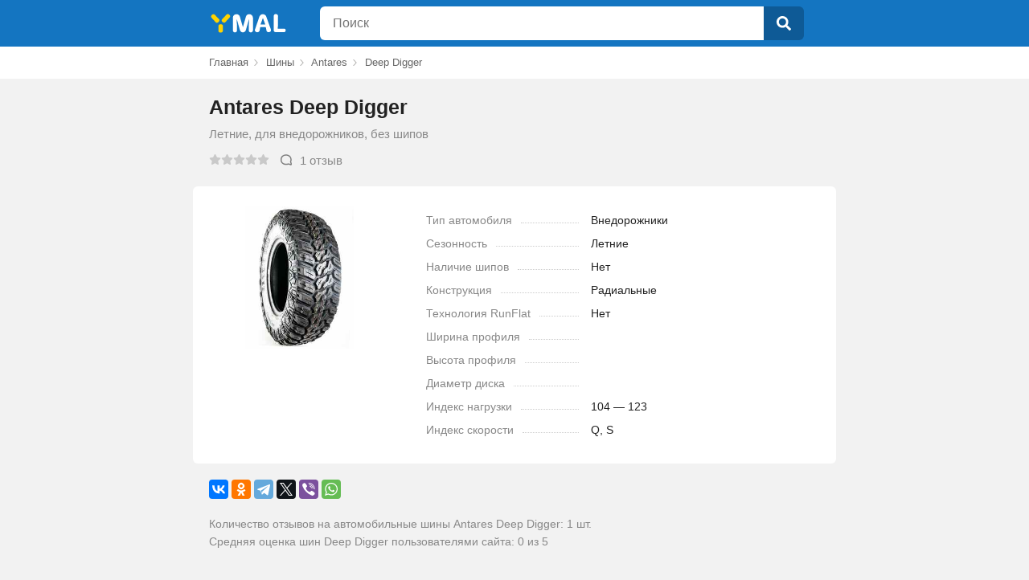

--- FILE ---
content_type: text/html
request_url: https://ymal.org/shiny/antares/otzyvy-antares-deep-digger
body_size: 7189
content:
<!doctype html>
<html lang="ru-RU">
<head>
	<meta charset="UTF-8">
	<link rel="icon" href="/st/favicon.ico" type="image/x-icon">
	<meta name="viewport" content="width=device-width, initial-scale=1.0, maximum-scale=1.0">
	<title>🚗 Antares Deep Digger отзывы — 1 честный отзыв покупателей о шинах Antares Deep Digger</title>
	<meta name="description" content="⭐⭐⭐⭐⭐ ЧЕСТНЫЕ отзывы о шинах Antares Deep Digger. Всего отзывов реальных покупателей - 1. Все достоинства и недостатки Antares Deep Digger">
	<meta name="keywords" content="Deep Digger">
	<link href="/st/shiny/style.min.css?v6" rel="stylesheet">
	<meta name="theme-color" content="#1475c1" />
	<meta name="yandex-verification" content="62aa7528a38522bc" />
	<meta name="google-site-verification" content="iPTte91Pm8gmW8_fci6lfv7xhHGtV9dNWbcyMlnt2fQ" />
	
	<meta property="og:url" content="https://ymal.org/shiny/antares/otzyvy-antares-deep-digger" />
	<meta property="og:type" content="website" />
	<meta property="og:title" content="Antares Deep Digger" />
	<meta property="og:image" content="https://ymal.org/st/shiny/product/1/5/otzyvy_antares_deep_digger.jpg" />
	
</head>
<body>
<header>
	<div class="container">
		<div class="header">




		<div class="logo">
			<a href="/">

				<svg

						viewBox="0 0 75 100"
						xmlns="http://www.w3.org/2000/svg">
					<path id="logo1" fill="currentColor" d="m 61.951,57.043 -0.06,17.731 c 0,8.12 -16.561,8.488 -16.505,0.398 l 0.123,-17.831 c 0.1,-9.239 16.478,-9.381 16.445,-0.298 z m 24.893,-31.675 -16.172,17.619 c -5.49,5.981 -17.681,-4.34 -12.165,-10.262 l 16.675,-17.657 c 5.456,-5.7773 17.777,3.638 11.662,10.3 z m -51.051,18.186 -15.368,-16.629 c -6.492,-7.025 5.855,-17.2467 11.428,-11.379 l 15.69,16.123 c 5.712,5.87 -5.881,18.236 -11.75,11.885 z" />
				</svg>
				<svg

						viewBox="0 0 200 100"
						xmlns="http://www.w3.org/2000/svg">
					<path fill="currentColor" d="m 16.148,31.177 1.01,42.005 c 0,9.472 -15.1685,9.495 -15.1515,0 v -46.63 c 0.108,-14.928 21.4615,-17.383 25.6315,-3.722 l 11.06,38.442 10.95,-38.336 c 4.91,-14.9708 25.54,-10.492 25.73,3.616 v 46.63 c -0.46,9.288 -15.18,9.647 -15.26,0 l 0.96,-42.005 -11.54,40.835 c -3.41,10.868 -18.51,10.784 -21.74,0 z" />
					<path fill="currentColor" d="m 103.14,51.276 h 17.28 l -8.61,-23.874 z m 20.89,-29.031 16.97,47.002 c 4.06,10.25 -13.97,14.904 -15.9,4.998 l -2.77,-13.186 h -20.15 l -2.552,13.027 c -3.62,10.353 -20.08,5.599 -16.59,-4.839 l 16.11,-46.789 c 4.272,-11.755 20.802,-11.132 24.882,-0.213 z" />
					<path fill="currentColor" d="m 167.31,20.863 -0.9,46.151 22.8,-0.224 c 8.28,-0.471 7.95,12.614 0.1,12.719 h -30.57 c -5.17,-0.197 -7.28,-3.219 -7.39,-7.391 v -51.255 c -0.14,-10.842 16.03,-9.53 16,0 z" />
				</svg>
			</a>
		</div>
		<div class="search">
			<form id="search" name="search" action="/search" method="post">
				<div class="searchtext_list_con">
					<div class="header_search_str_z">
						<div class="header_search_str a_header_search_str_height">
								<input class="a_search_height" maxlength="200" id="searchtext" autocomplete="off" name="query"
								   type="text" value="" placeholder="Поиск"></div>
					</div>
					<div class="header_search_search a_search_height">
						<button class="a_search_height search-btn" type="submit">
							<svg xmlns="http://www.w3.org/2000/svg" viewBox="0 0 512 512">
								<path fill="currentColor"
									  d="M505 442.7L405.3 343c-4.5-4.5-10.6-7-17-7H372c27.6-35.3 44-79.7 44-128C416 93.1 322.9 0 208 0S0 93.1 0 208s93.1 208 208 208c48.3 0 92.7-16.4 128-44v16.3c0 6.4 2.5 12.5 7 17l99.7 99.7c9.4 9.4 24.6 9.4 33.9 0l28.3-28.3c9.4-9.4 9.4-24.6.1-34zM208 336c-70.7 0-128-57.2-128-128 0-70.7 57.2-128 128-128 70.7 0 128 57.2 128 128 0 70.7-57.2 128-128 128z"></path>
							</svg>
						</button>
					</div>
				</div>
			</form>
		</div>
		</div>
	</div>
</header>

	

	<nav class="breadcrumbs" id="nav">
		<div class="container">
			<div class="breadcrumbs">
		<ul class="breadcrumb" itemscope="" itemtype="http://schema.org/BreadcrumbList">
			<li itemprop="itemListElement" itemscope itemtype="http://schema.org/ListItem">
				<meta itemprop="position" content="1">
				<a class="lnk" href="/" title="Главная" itemprop="item"><span itemprop="name">Главная</span></a>
			</li>
			<li itemprop="itemListElement" itemscope itemtype="http://schema.org/ListItem">
				<meta itemprop="position" content="2">
				<a class="lnk" href="/shiny" title="Шины" itemprop="item"><span itemprop="name">Шины</span></a>
			</li>
            
				<li itemprop="itemListElement" itemscope itemtype="http://schema.org/ListItem">
					<meta itemprop="position" content="3">
                    
						<a class="lnk" href="/shiny/antares" title="Bridgestone" itemprop="item"><span
									itemprop="name">Antares</span></a>
                    
				</li>
            
				<li itemprop="itemListElement" itemscope itemtype="http://schema.org/ListItem">
					<meta itemprop="position" content="4">
                    
						<span itemprop="name">Deep Digger</span>
                    
				</li>
            
		</ul>
		</div>
		</div>
	</nav>

	<div id="content" class="container" itemscope itemtype="http://schema.org/ProductModel">
		<div class="tyre_tit">
			<h1 itemprop="name">Antares Deep Digger</h1>
			<div class="desc">Летние, для внедорожников, без шипов</div>
			<div class="rate">
				<div class="rating_box" itemprop="aggregateRating" itemscope itemtype="http://schema.org/AggregateRating">
					<div class="rating">
						<div class="stars a">
							<svg><use xlink:href="#rating_star"></use></svg>
							<svg><use xlink:href="#rating_star"></use></svg>
							<svg><use xlink:href="#rating_star"></use></svg>
							<svg><use xlink:href="#rating_star"></use></svg>
							<svg><use xlink:href="#rating_star"></use></svg>
							<div class="stars b" style="right:100%">
								<svg><use xlink:href="#rating_star"></use></svg>
								<svg><use xlink:href="#rating_star"></use></svg>
								<svg><use xlink:href="#rating_star"></use></svg>
								<svg><use xlink:href="#rating_star"></use></svg>
								<svg><use xlink:href="#rating_star"></use></svg>
							</div>
						</div>

					</div>
					<div class="rating_num"></span></div>
					<div class="comments" id="scrl_rew"><svg><use xlink:href="#comments"></use></svg><span itemprop="ratingCount">1</span> отзыв</div>
				</div>
			</div>
			<script type="application/ld+json">{
					"@context": "http://schema.org",
					"@type": "Product",
					"name": "Antares Deep Digger",
					"description": "",
					"image": [
						"https://ymal.org/st/shiny/product/1\/5\/otzyvy_antares_deep_digger.jpg"
					],
					"aggregateRating": {
						"@type": "AggregateRating",
						"ratingValue":  0 ,
						"ratingCount": "1"
					},
					"brand": {
						"@type": "Brand",
						"name": "Antares"
					}
				}</script>
		</div>
		<main class="tyre_info">
			<section class="tyre_photo">
				<img src="/st/shiny/product/1/5/otzyvy_antares_deep_digger.jpg" alt="Отзывы Antares Deep Digger"/>
			</section>
			<section class="tyre_desc">

				<dl><dt><span>Тип автомобиля</span></dt><dd>Внедорожники</dd></dl>
				<dl><dt><span>Сезонность</span></dt><dd>Летние</dd></dl>
				<dl><dt><span>Наличие шипов</span></dt><dd>Нет</dd></dl>
				<dl><dt><span>Конструкция</span></dt><dd>Радиальные</dd></dl>
				<dl><dt><span>Технология RunFlat</span></dt><dd>Нет</dd></dl>
				<dl><dt><span>Ширина профиля</span></dt><dd></dd></dl>
				<dl><dt><span>Высота профиля</span></dt><dd></dd></dl>
				<dl><dt><span>Диаметр диска</span></dt><dd></dd></dl>
				<dl><dt><span>Индекс нагрузки</span></dt><dd>104 — 123</dd></dl>
				<dl><dt><span>Индекс скорости</span></dt><dd>Q, S</dd></dl>

			</section>
		</main>
		<div class="social">
			<div class="ya-share2" data-curtain data-services="vkontakte,facebook,odnoklassniki,telegram,twitter,viber,whatsapp"></div>
			<p>Количество отзывов на автомобильные шины Antares Deep Digger: 1 шт.</p>
			<p>Средняя оценка шин Deep Digger пользователями сайта: 0 из 5</p>
		</div>
		<h2 id="revws_sec">Отзывы о шине Antares Deep Digger</h2>
		<div class="reviews_sec">
			<div class="review_form">
				<button id="show_form"><svg><use xlink:href="#write"></use></svg>Написать отзыв</button>
				<form id="form_review" method="post" class="hd" action="/shiny/addreview">
					<div class="form_row">
						<div class="rate_item">
							<input type="radio" name="rating" id="s1" value="5">
							<label for="s1" class="star"><svg><use xlink:href="#rating_star"></use></svg></label>
							<input type="radio" name="rating" id="s2" value="4">
							<label for="s2" class="star"><svg><use xlink:href="#rating_star"></use></svg></label>
							<input type="radio" name="rating" id="s3" value="3">
							<label for="s3" class="star"><svg><use xlink:href="#rating_star"></use></svg></label>
							<input type="radio" name="rating" id="s4" value="2">
							<label for="s4" class="star"><svg><use xlink:href="#rating_star"></use></svg></label>
							<input type="radio" name="rating" id="s5" value="1">
							<label for="s5" class="star"><svg><use xlink:href="#rating_star"></use></svg></label>
						</div>
						<input name="user_name" class="review_user_name" placeholder="Имя">
						<textarea name="review" class="review_textarea" placeholder="Текст отзыва"></textarea>
					</div>
					<div class="form_foot">
						<input id="submit_review" class="review_submit_button" type="submit" value="Отправить" disabled>
						<input type="hidden" value="244" name="iid">
					</div>
				</form>
				<div id="submit_result"></div>
			</div>
			<div class="order_ctr" id="reviews_ord">
				<span class="act">Свежие</span>
				<span>Популярные</span>
			</div>
			<div class="reviews" id="reviews" data-i="244" data-cnt="1">
				
    
    
	<div class="review" itemprop="review" itemscope itemtype="http://schema.org/Review">
		<div class="review_header">
			<div class="review_author">
				<div itemprop="author" itemscope itemtype="http://schema.org/Person"><span itemprop="name">Антон ВСЧ</span></div>
				<dl class="review_date">
					<dd><meta itemprop="datePublished" content="2019-06-12">6 лет назад</dd>
				</dl>
			</div>
			<div class="review_votes" data-i="132" data-v="0">
				<button class="btn_vote up"><svg><use xlink:href="#vote_up"></use></svg></button>
				<span class="votes pos">&#43;65</span>
				<button class="btn_vote down"><svg><use xlink:href="#vote_down"></use></svg></button>
			</div>
		</div>
		<div class="review_content" id="rw132" itemprop="reviewBody">
            Выносливая и ходит, проблем с ней нет.<br>
Брал в 17 году 30х9,5х15 обошлись в 20 российских.
		</div>
	</div>
	
	

			</div>
			<div class="more_reviews">
				
			</div>
		</div>



		
		<h3>Похожие шины Antares</h3>
		<div class="items_list similar">
            
    
		<div class="list_item">
			<div class="list_item_box">
				<a class="lnk name_href" href="/shiny/antares/otzyvy-antares-smt-a7">Antares SMT A7</a>
                
				<div class="item_desc">

                    
                    <svg class="sun"><use xlink:href="#sun"></use></svg>
                    летняя
				</div>

                <div class="item_desc">внедорожник</div>
                

				<div class="rating_box">
					<div class="rating">
						<div class="stars a">
							<svg><use xlink:href="#rating_star"></use></svg>
							<svg><use xlink:href="#rating_star"></use></svg>
							<svg><use xlink:href="#rating_star"></use></svg>
							<svg><use xlink:href="#rating_star"></use></svg>
							<svg><use xlink:href="#rating_star"></use></svg>
							<div class="stars b" style="right:11.999999999999986%">
								<svg><use xlink:href="#rating_star"></use></svg>
								<svg><use xlink:href="#rating_star"></use></svg>
								<svg><use xlink:href="#rating_star"></use></svg>
								<svg><use xlink:href="#rating_star"></use></svg>
								<svg><use xlink:href="#rating_star"></use></svg>
							</div>
						</div>

					</div>
					<div class="rating_num">4.4</div>
					<div class="comments">6 отзывов</div>
				</div>
			</div>
		</div>
    
		<div class="list_item">
			<div class="list_item_box">
				<a class="lnk name_href" href="/shiny/antares/otzyvy-antares-comfort-a5">Antares Comfort A5</a>
                
				<div class="item_desc">

                    
                    <svg class="sun"><use xlink:href="#sun"></use></svg>
                    летняя
				</div>

                <div class="item_desc">внедорожник</div>
                

				<div class="rating_box">
					<div class="rating">
						<div class="stars a">
							<svg><use xlink:href="#rating_star"></use></svg>
							<svg><use xlink:href="#rating_star"></use></svg>
							<svg><use xlink:href="#rating_star"></use></svg>
							<svg><use xlink:href="#rating_star"></use></svg>
							<svg><use xlink:href="#rating_star"></use></svg>
							<div class="stars b" style="right:20%">
								<svg><use xlink:href="#rating_star"></use></svg>
								<svg><use xlink:href="#rating_star"></use></svg>
								<svg><use xlink:href="#rating_star"></use></svg>
								<svg><use xlink:href="#rating_star"></use></svg>
								<svg><use xlink:href="#rating_star"></use></svg>
							</div>
						</div>

					</div>
					<div class="rating_num">4</div>
					<div class="comments">2 отзыва</div>
				</div>
			</div>
		</div>
    

		</div>
		
        
		<h3>Аналоги шине Antares Deep Digger</h3>
		<div class="items_list similar">
            
    
		<div class="list_item">
			<div class="list_item_box">
				<a class="lnk name_href" href="/shiny/fedima/otzyvy-fedima-f-terrain">Fedima F/TERRAIN</a>
                
				<div class="item_desc">

                    
                    <svg class="sun"><use xlink:href="#sun"></use></svg>
                    летняя
				</div>

                <div class="item_desc">внедорожник</div>
                

				<div class="rating_box">
					<div class="rating">
						<div class="stars a">
							<svg><use xlink:href="#rating_star"></use></svg>
							<svg><use xlink:href="#rating_star"></use></svg>
							<svg><use xlink:href="#rating_star"></use></svg>
							<svg><use xlink:href="#rating_star"></use></svg>
							<svg><use xlink:href="#rating_star"></use></svg>
							<div class="stars b" style="right:100%">
								<svg><use xlink:href="#rating_star"></use></svg>
								<svg><use xlink:href="#rating_star"></use></svg>
								<svg><use xlink:href="#rating_star"></use></svg>
								<svg><use xlink:href="#rating_star"></use></svg>
								<svg><use xlink:href="#rating_star"></use></svg>
							</div>
						</div>

					</div>
					<div class="rating_num"></div>
					<div class="comments">0 отзывов</div>
				</div>
			</div>
		</div>
    
		<div class="list_item">
			<div class="list_item_box">
				<a class="lnk name_href" href="/shiny/effiplus/otzyvy-effiplus-kiron-hp-v">Effiplus KIRON HP-V</a>
                
				<div class="item_desc">

                    
                    <svg class="sun"><use xlink:href="#sun"></use></svg>
                    летняя
				</div>

                <div class="item_desc">внедорожник</div>
                

				<div class="rating_box">
					<div class="rating">
						<div class="stars a">
							<svg><use xlink:href="#rating_star"></use></svg>
							<svg><use xlink:href="#rating_star"></use></svg>
							<svg><use xlink:href="#rating_star"></use></svg>
							<svg><use xlink:href="#rating_star"></use></svg>
							<svg><use xlink:href="#rating_star"></use></svg>
							<div class="stars b" style="right:100%">
								<svg><use xlink:href="#rating_star"></use></svg>
								<svg><use xlink:href="#rating_star"></use></svg>
								<svg><use xlink:href="#rating_star"></use></svg>
								<svg><use xlink:href="#rating_star"></use></svg>
								<svg><use xlink:href="#rating_star"></use></svg>
							</div>
						</div>

					</div>
					<div class="rating_num"></div>
					<div class="comments">0 отзывов</div>
				</div>
			</div>
		</div>
    
		<div class="list_item">
			<div class="list_item_box">
				<a class="lnk name_href" href="/shiny/windforce/otzyvy-windforce-catchpower-suv">Windforce CATCHPOWER SUV</a>
                
				<div class="item_desc">

                    
                    <svg class="sun"><use xlink:href="#sun"></use></svg>
                    летняя
				</div>

                <div class="item_desc">внедорожник</div>
                

				<div class="rating_box">
					<div class="rating">
						<div class="stars a">
							<svg><use xlink:href="#rating_star"></use></svg>
							<svg><use xlink:href="#rating_star"></use></svg>
							<svg><use xlink:href="#rating_star"></use></svg>
							<svg><use xlink:href="#rating_star"></use></svg>
							<svg><use xlink:href="#rating_star"></use></svg>
							<div class="stars b" style="right:100%">
								<svg><use xlink:href="#rating_star"></use></svg>
								<svg><use xlink:href="#rating_star"></use></svg>
								<svg><use xlink:href="#rating_star"></use></svg>
								<svg><use xlink:href="#rating_star"></use></svg>
								<svg><use xlink:href="#rating_star"></use></svg>
							</div>
						</div>

					</div>
					<div class="rating_num"></div>
					<div class="comments">0 отзывов</div>
				</div>
			</div>
		</div>
    
		<div class="list_item">
			<div class="list_item_box">
				<a class="lnk name_href" href="/shiny/demeter/otzyvy-demeter-practicalmax-at-rs23">Demeter PracticalMax AT RS23</a>
                
				<div class="item_desc">

                    
                    <svg class="sun"><use xlink:href="#sun"></use></svg>
                    летняя
				</div>

                <div class="item_desc">внедорожник</div>
                

				<div class="rating_box">
					<div class="rating">
						<div class="stars a">
							<svg><use xlink:href="#rating_star"></use></svg>
							<svg><use xlink:href="#rating_star"></use></svg>
							<svg><use xlink:href="#rating_star"></use></svg>
							<svg><use xlink:href="#rating_star"></use></svg>
							<svg><use xlink:href="#rating_star"></use></svg>
							<div class="stars b" style="right:100%">
								<svg><use xlink:href="#rating_star"></use></svg>
								<svg><use xlink:href="#rating_star"></use></svg>
								<svg><use xlink:href="#rating_star"></use></svg>
								<svg><use xlink:href="#rating_star"></use></svg>
								<svg><use xlink:href="#rating_star"></use></svg>
							</div>
						</div>

					</div>
					<div class="rating_num"></div>
					<div class="comments">0 отзывов</div>
				</div>
			</div>
		</div>
    

		</div>
        


	</div>

    

	<div id="load"></div>
	<div class="footer">
		<div>© 2026 YMAL.ORG  — независимый агрегатор отзывов</div>
	</div>
	<svg style="display: none" xmlns="http://www.w3.org/2000/svg">
		<symbol viewBox="0 0 576 512" id="rating_star">
			<path fill="currentColor" d="M259.3 17.8L194 150.2 47.9 171.5c-26.2 3.8-36.7 36.1-17.7 54.6l105.7 103-25 145.5c-4.5 26.3 23.2 46 46.4 33.7L288 439.6l130.7 68.7c23.2 12.2 50.9-7.4 46.4-33.7l-25-145.5 105.7-103c19-18.5 8.5-50.8-17.7-54.6L382 150.2 316.7 17.8c-11.7-23.6-45.6-23.9-57.4 0z"></path>
		</symbol>
		<symbol viewBox="0 0 128 128" id="sun">
			<path fill="currentColor" d="m39,85 5,5 -8,8c-3,3 -8,-2 -5,-5zm52,0 8,8c3,3 -2,8 -5,5l-8,-8zm-60,-51c-3,-3 2,-8 5,-5l8,8 -5,5zm63,-5c3,-3 8,2 5,5l-8,8 -5,-5zm-74,31h12v7h-12c-5,0 -5,-7 0,-7zm78,10e-4 12,-10e-4c5,0 5,7 0,7h-12zm-33,-26c39,0 39,59 0,59 -39,0 -39,-59 0,-59zm-4,62h7v12c0,5 -7,5 -7,0zm0,-77c0,-5 7,-5 7,0v11h-7 z"></path>
		</symbol>
		<symbol viewBox="0 0 397 411" id="flake">
			<path fill="currentColor" d="M183,43L183,84L153,66L137,93L183,120L183,180L132,150L131,96L100,96L100,132L65,111L50,138L85,159L54,176L70,203L116,177L168,207L116,237L70,210L54,237L85,254L50,275L65,302L100,281L100,317L131,317L132,263L184,233L184,293L137,320L153,347L184,329L184,370L215,370L215,329L245,347L261,320L215,293L215,233L266,263L266,317L297,317L297,281L333,302L348,275L313,254L344,237L328,210L282,236L230,206L282,176L328,203L344,176L313,159L348,138L333,111L297,132L297,96L266,96L266,150L214,180L214,120L261,93L245,66L214,84L214,43L183,43z"></path>
		</symbol>
		<symbol viewBox="0 0 512 512" id="more">
			<path fill="currentColor" d="M328 256c0 39.8-32.2 72-72 72s-72-32.2-72-72 32.2-72 72-72 72 32.2 72 72zm104-72c-39.8 0-72 32.2-72 72s32.2 72 72 72 72-32.2 72-72-32.2-72-72-72zm-352 0c-39.8 0-72 32.2-72 72s32.2 72 72 72 72-32.2 72-72-32.2-72-72-72z"></path>
		</symbol>
		<symbol viewBox="0 0 512 512" id="back">
			<path fill="currentColor" d="M257.5 445.1l-22.2 22.2c-9.4 9.4-24.6 9.4-33.9 0L7 273c-9.4-9.4-9.4-24.6 0-33.9L201.4 44.7c9.4-9.4 24.6-9.4 33.9 0l22.2 22.2c9.5 9.5 9.3 25-.4 34.3L136.6 216H424c13.3 0 24 10.7 24 24v32c0 13.3-10.7 24-24 24H136.6l120.5 114.8c9.8 9.3 10 24.8.4 34.3z"></path>
		</symbol>
		<symbol viewBox="0 0 352 512" id="svg_clear_close">
			<path fill="currentColor" d="M242.72 256l100.07-100.07c12.28-12.28 12.28-32.19 0-44.48l-22.24-22.24c-12.28-12.28-32.19-12.28-44.48 0L176 189.28 75.93 89.21c-12.28-12.28-32.19-12.28-44.48 0L9.21 111.45c-12.28 12.28-12.28 32.19 0 44.48L109.28 256 9.21 356.07c-12.28 12.28-12.28 32.19 0 44.48l22.24 22.24c12.28 12.28 32.2 12.28 44.48 0L176 322.72l100.07 100.07c12.28 12.28 32.2 12.28 44.48 0l22.24-22.24c12.28-12.28 12.28-32.19 0-44.48L242.72 256z"></path>
		</symbol>
		<symbol viewBox="0 0 24 24" id="comments">
			<path fill-rule="evenodd" d="M6.62 6.772C5.338 7.894 4.5 9.548 4.5 11.728c0 2.18.837 3.835 2.12 4.956 1.3 1.135 3.117 1.772 5.126 1.772 1.225 0 2.113-.08 3.025-.444.734-.292 1.507-.233 2.144-.019l.008.003 2.486.88-.862-2.746-.005-.02c-.167-.619-.247-1.385.023-2.142.27-.754.427-1.382.427-2.24 0-2.18-.836-3.834-2.12-4.956C15.572 5.637 13.755 5 11.746 5c-2.009 0-3.825.637-5.125 1.772zM5.306 5.266C7.021 3.767 9.327 3 11.746 3c2.42 0 4.725.767 6.441 2.266 1.732 1.512 2.805 3.722 2.805 6.462 0 1.16-.226 2.025-.543 2.913-.082.23-.084.539.019.93l.97 3.09.005.02c.189.702-.11 1.346-.471 1.73-.353.378-1.02.764-1.783.509l-.008-.003-2.91-1.03c-.301-.1-.57-.093-.76-.017-1.268.505-2.46.586-3.765.586-2.419 0-4.725-.767-6.44-2.266C3.572 16.678 2.5 14.469 2.5 11.729c0-2.74 1.073-4.95 2.805-6.462z" clip-rule="evenodd" />
		</symbol>
		<symbol viewBox="0 0 512 512" id="vote_up">
			<path fill="currentColor" d="M104 224H24c-13.3 0-24 10.7-24 24v240c0 13.3 10.7 24 24 24h80c13.3 0 24-10.7 24-24V248c0-13.3-10.7-24-24-24zM384 81.5c0 42.4-26 66.2-33.3 94.5h101.7c33.4 0 59.4 27.7 59.6 58.1.1 17.9-7.5 37.2-19.4 49.2l-.1.1c9.8 23.3 8.2 56-9.3 79.5 8.7 25.9-.1 57.7-16.4 74.8 4.3 17.6 2.2 32.6-6.1 44.6-20.4 29.3-71 29.7-113.8 29.7h-2.8c-48.3 0-87.8-17.6-119.6-31.7-16-7.1-36.8-15.9-52.7-16.2-6.5-.1-11.8-5.5-11.8-12V238.3c0-3.2 1.3-6.3 3.6-8.5 39.6-39.1 56.6-80.6 89.1-113.1 14.8-14.8 20.2-37.2 25.4-58.9C282.5 39.3 291.8 0 312 0c24 0 72 8 72 81.5z"></path>
		</symbol>
		<symbol viewBox="0 0 512 512" id="vote_down">
			<path fill="currentColor" d="M0 56v240c0 13.3 10.7 24 24 24h80c13.3 0 24-10.7 24-24V56c0-13.3-10.7-24-24-24H24C10.7 32 0 42.7 0 56zm312 456c-20.2 0-29.5-39.3-33.9-57.8-5.2-21.7-10.6-44.1-25.4-58.9-32.5-32.5-49.5-74-89.1-113.1-2.3-2.3-3.6-5.3-3.6-8.5V59.9a12 12 0 0111.8-12c15.8-.3 36.7-9.1 52.7-16.2C256.2 17.6 295.7 0 344 0h2.8c42.8 0 93.4.4 113.8 29.7 8.4 12.1 10.4 27 6.1 44.6 16.3 17.1 25.1 48.9 16.4 74.8 17.5 23.4 19.1 56.1 9.3 79.5l.1.1c11.9 11.9 19.5 31.3 19.4 49.2-.2 30.4-26.2 58.1-59.6 58.1H350.7c7.3 28.3 33.3 52.1 33.3 94.5 0 73.5-48 81.5-72 81.5z"></path>
		</symbol>
		<symbol viewBox="0 0 16 16" id="write">
			<path fill="currentColor" d="M2.453,9.297C1.754,9.996,1,13.703,1,14c0,0.521,0.406,1,1,1c0.297,0,4.004-0.754,4.703-1.453l5.722-5.722l-4.25-4.25  L2.453,9.297z M12,1c-0.602,0-1.449,0.199-2.141,0.891L9.575,2.175l4.25,4.25l0.284-0.284C14.746,5.504,15,4.695,15,4  C15,2.343,13.656,1,12,1z"></path>
		</symbol>
		<symbol viewBox="0 0 512 512" id="ok">
			<path fill="currentColor" d="M504 256c0 136.967-111.033 248-248 248S8 392.967 8 256 119.033 8 256 8s248 111.033 248 248zM227.314 387.314l184-184c6.248-6.248 6.248-16.379 0-22.627l-22.627-22.627c-6.248-6.249-16.379-6.249-22.628 0L216 308.118l-70.059-70.059c-6.248-6.248-16.379-6.248-22.628 0l-22.627 22.627c-6.248 6.248-6.248 16.379 0 22.627l104 104c6.249 6.249 16.379 6.249 22.628.001z"></path>
		</symbol>

	</svg>
	<script src="/st/shiny/common.min.js?v5"></script>
	<img id="licnt4C6C" width="1" height="1" style="display: none" src="[data-uri]" alt=""/>
	<script>(function(d,s){d.getElementById("licnt4C6C").src=
            "https://counter.yadro.ru/hit?t52.6;r"+escape(d.referrer)+
            ((typeof(s)=="undefined")?"":";s"+s.width+"*"+s.height+"*"+
                (s.colorDepth?s.colorDepth:s.pixelDepth))+";u"+escape(d.URL)+
            ";h"+escape(d.title.substring(0,150))+";"+Math.random()})
        (document,screen)</script>


	</body>
</html>

